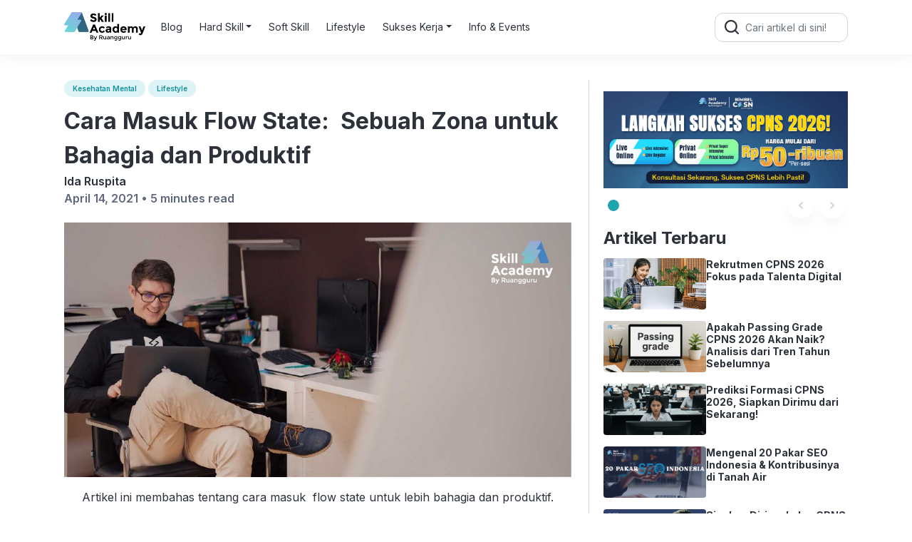

--- FILE ---
content_type: text/html; charset=UTF-8
request_url: https://blog.skillacademy.com/flow-state
body_size: 16304
content:
<!DOCTYPE html>
<html dir="ltr" lang="en-US" prefix="og: https://ogp.me/ns#">

<head>
  <meta charset="UTF-8">
  <meta name="viewport" content="width=device-width, initial-scale=1">
  
  <link rel="shortcut icon" href="https://skillacademy-demo.s3-ap-southeast-1.amazonaws.com/favicon.ico" />
  <!-- <link rel="profile" href="https://gmpg.org/xfn/11"> -->
  <link rel="pingback" href="https://blog.skillacademy.com/xmlrpc.php">
  <link rel="preconnect" href="https://fonts.googleapis.com">
  <link rel="preconnect" href="https://fonts.gstatic.com" crossorigin>
  <link href="https://fonts.googleapis.com/css2?family=Inter:wght@400;600;700&display=swap" rel="stylesheet">
  <link rel="stylesheet" href="https://blog.skillacademy.com/wp-content/themes/skillacademy/css/bootstrap.min.css">
  <link rel="stylesheet" href="https://blog.skillacademy.com/wp-content/themes/skillacademy/css/style.css">
  <script src="https://blog.skillacademy.com/wp-content/themes/skillacademy/js/jquery-3.6.3.min.js"></script>
  <script src="https://cdnjs.cloudflare.com/ajax/libs/popper.js/1.16.0/umd/popper.min.js"></script>
  <script src="https://blog.skillacademy.com/wp-content/themes/skillacademy/js/bootstrap.min.js"></script>
  <script src="https://blog.skillacademy.com/wp-content/themes/skillacademy/js/main.js"></script>
  <script src="https://blog.skillacademy.com/wp-content/themes/skillacademy/js/side-banner.js"></script>
  <meta name="author" content="Ruangguru Tech Team">

  <!-- Google Tag Manager -->
  <script>
    (function(w, d, s, l, i) {
      w[l] = w[l] || [];
      w[l].push({
        'gtm.start': new Date().getTime(),
        event: 'gtm.js'
      });
      var f = d.getElementsByTagName(s)[0],
        j = d.createElement(s),
        dl = l != 'dataLayer' ? '&l=' + l : '';
      j.async = true;
      j.src =
        'https://www.googletagmanager.com/gtm.js?id=' + i + dl;
      f.parentNode.insertBefore(j, f);
    })(window, document, 'script', 'dataLayer', 'GTM-T5SBK6R');
  </script>


  	<style>img:is([sizes="auto" i], [sizes^="auto," i]) { contain-intrinsic-size: 3000px 1500px }</style>
	
		<!-- All in One SEO Pro 4.8.0 - aioseo.com -->
		<title>Cara Masuk Flow State: Sebuah Zona untuk Bahagia dan Produktif - Blog Pengembangan Skill &amp; Potensi Diri untuk Masa Depan Karirmu</title>
	<meta name="description" content="Artikel ini membahas tentang cara masuk flow state untuk lebih bahagia dan produktif. -- Pernah gak sih kamu mengalami situasi ketika melakukan aktivitas misal baca buku, olahraga, main alat musik, bekerja, atau aktivitas lain yang kamu suka dan waktu terasa ngalir gitu aja, terasa ringan walau tantangan berat, terasa rileks tapi juga intens, dan ini" />
	<meta name="robots" content="max-image-preview:large" />
	<meta name="author" content="Ida Ruspita"/>
	<link rel="canonical" href="https://blog.skillacademy.com/flow-state" />
	<meta name="generator" content="All in One SEO Pro (AIOSEO) 4.8.0" />
		<meta property="og:locale" content="en_US" />
		<meta property="og:site_name" content="Blog Pengembangan Skill &amp; Potensi Diri untuk Masa Depan Karirmu -" />
		<meta property="og:type" content="article" />
		<meta property="og:title" content="Cara Masuk Flow State: Sebuah Zona untuk Bahagia dan Produktif - Blog Pengembangan Skill &amp; Potensi Diri untuk Masa Depan Karirmu" />
		<meta property="og:description" content="Artikel ini membahas tentang cara masuk flow state untuk lebih bahagia dan produktif. -- Pernah gak sih kamu mengalami situasi ketika melakukan aktivitas misal baca buku, olahraga, main alat musik, bekerja, atau aktivitas lain yang kamu suka dan waktu terasa ngalir gitu aja, terasa ringan walau tantangan berat, terasa rileks tapi juga intens, dan ini" />
		<meta property="og:url" content="https://blog.skillacademy.com/flow-state" />
		<meta property="article:published_time" content="2021-04-14T04:48:06+00:00" />
		<meta property="article:modified_time" content="2024-10-09T06:44:46+00:00" />
		<meta name="twitter:card" content="summary_large_image" />
		<meta name="twitter:title" content="Cara Masuk Flow State: Sebuah Zona untuk Bahagia dan Produktif - Blog Pengembangan Skill &amp; Potensi Diri untuk Masa Depan Karirmu" />
		<meta name="twitter:description" content="Artikel ini membahas tentang cara masuk flow state untuk lebih bahagia dan produktif. -- Pernah gak sih kamu mengalami situasi ketika melakukan aktivitas misal baca buku, olahraga, main alat musik, bekerja, atau aktivitas lain yang kamu suka dan waktu terasa ngalir gitu aja, terasa ringan walau tantangan berat, terasa rileks tapi juga intens, dan ini" />
		<script type="application/ld+json" class="aioseo-schema">
			{"@context":"https:\/\/schema.org","@graph":[{"@type":"BlogPosting","@id":"https:\/\/blog.skillacademy.com\/flow-state#blogposting","name":"Cara Masuk Flow State: Sebuah Zona untuk Bahagia dan Produktif - Blog Pengembangan Skill & Potensi Diri untuk Masa Depan Karirmu","headline":"Cara Masuk Flow State:\u00a0 Sebuah Zona untuk Bahagia dan Produktif","author":{"@id":"https:\/\/blog.skillacademy.com\/author\/ida-ruspita#author"},"publisher":{"@id":"https:\/\/blog.skillacademy.com\/#organization"},"image":{"@type":"ImageObject","url":"https:\/\/cdn-web.ruangguru.com\/landing-pages\/assets\/hs\/Flow%20State.jpg"},"datePublished":"2021-04-14T04:48:06+07:00","dateModified":"2024-10-09T13:44:46+07:00","inLanguage":"en-US","mainEntityOfPage":{"@id":"https:\/\/blog.skillacademy.com\/flow-state#webpage"},"isPartOf":{"@id":"https:\/\/blog.skillacademy.com\/flow-state#webpage"},"articleSection":"Lifestyle, Soft Skill, Kesehatan Mental, Lifestyle"},{"@type":"BreadcrumbList","@id":"https:\/\/blog.skillacademy.com\/flow-state#breadcrumblist","itemListElement":[{"@type":"ListItem","@id":"https:\/\/blog.skillacademy.com\/#listItem","position":1,"name":"Home"}]},{"@type":"Organization","@id":"https:\/\/blog.skillacademy.com\/#organization","name":"Blog Pengembangan Skill & Potensi Diri untuk Masa Depan Karirmu","url":"https:\/\/blog.skillacademy.com\/"},{"@type":"Person","@id":"https:\/\/blog.skillacademy.com\/author\/ida-ruspita#author","url":"https:\/\/blog.skillacademy.com\/author\/ida-ruspita","name":"Ida Ruspita"},{"@type":"WebPage","@id":"https:\/\/blog.skillacademy.com\/flow-state#webpage","url":"https:\/\/blog.skillacademy.com\/flow-state","name":"Cara Masuk Flow State: Sebuah Zona untuk Bahagia dan Produktif - Blog Pengembangan Skill & Potensi Diri untuk Masa Depan Karirmu","description":"Artikel ini membahas tentang cara masuk flow state untuk lebih bahagia dan produktif. -- Pernah gak sih kamu mengalami situasi ketika melakukan aktivitas misal baca buku, olahraga, main alat musik, bekerja, atau aktivitas lain yang kamu suka dan waktu terasa ngalir gitu aja, terasa ringan walau tantangan berat, terasa rileks tapi juga intens, dan ini","inLanguage":"en-US","isPartOf":{"@id":"https:\/\/blog.skillacademy.com\/#website"},"breadcrumb":{"@id":"https:\/\/blog.skillacademy.com\/flow-state#breadcrumblist"},"author":{"@id":"https:\/\/blog.skillacademy.com\/author\/ida-ruspita#author"},"creator":{"@id":"https:\/\/blog.skillacademy.com\/author\/ida-ruspita#author"},"image":{"@type":"ImageObject","url":"https:\/\/cdn-web.ruangguru.com\/landing-pages\/assets\/hs\/Flow%20State.jpg","@id":"https:\/\/blog.skillacademy.com\/flow-state\/#mainImage"},"primaryImageOfPage":{"@id":"https:\/\/blog.skillacademy.com\/flow-state#mainImage"},"datePublished":"2021-04-14T04:48:06+07:00","dateModified":"2024-10-09T13:44:46+07:00"},{"@type":"WebSite","@id":"https:\/\/blog.skillacademy.com\/#website","url":"https:\/\/blog.skillacademy.com\/","name":"Blog Pengembangan Skill & Potensi Diri untuk Masa Depan Karirmu","inLanguage":"en-US","publisher":{"@id":"https:\/\/blog.skillacademy.com\/#organization"}}]}
		</script>
		<!-- All in One SEO Pro -->


	<!-- This site is optimized with the Yoast SEO plugin v25.9 - https://yoast.com/wordpress/plugins/seo/ -->
	<link rel="canonical" href="https://blog.skillacademy.com/flow-state" />
	<meta property="og:locale" content="en_US" />
	<meta property="og:type" content="article" />
	<meta property="og:title" content="Cara Masuk Flow State:  Sebuah Zona untuk Bahagia dan Produktif - Blog Pengembangan Skill &amp; Potensi Diri untuk Masa Depan Karirmu" />
	<meta property="og:description" content="Artikel ini membahas tentang cara masuk  flow state untuk lebih bahagia dan produktif. &#8212; Pernah gak sih kamu mengalami situasi ketika melakukan aktivitas misal baca buku, olahraga, main alat musik, bekerja, atau aktivitas lain yang kamu suka dan waktu  terasa ngalir gitu aja, terasa ringan walau tantangan berat, terasa rileks tapi juga intens, dan ini [&hellip;]" />
	<meta property="og:url" content="https://blog.skillacademy.com/flow-state" />
	<meta property="og:site_name" content="Blog Pengembangan Skill &amp; Potensi Diri untuk Masa Depan Karirmu" />
	<meta property="article:published_time" content="2021-04-14T04:48:06+00:00" />
	<meta property="article:modified_time" content="2024-10-09T06:44:46+00:00" />
	<meta name="author" content="Ida Ruspita" />
	<meta name="twitter:card" content="summary_large_image" />
	<meta name="twitter:label1" content="Written by" />
	<meta name="twitter:data1" content="Ida Ruspita" />
	<meta name="twitter:label2" content="Est. reading time" />
	<meta name="twitter:data2" content="5 minutes" />
	<script type="application/ld+json" class="yoast-schema-graph">{"@context":"https://schema.org","@graph":[{"@type":"WebPage","@id":"https://blog.skillacademy.com/flow-state","url":"https://blog.skillacademy.com/flow-state","name":"Cara Masuk Flow State:  Sebuah Zona untuk Bahagia dan Produktif - Blog Pengembangan Skill &amp; Potensi Diri untuk Masa Depan Karirmu","isPartOf":{"@id":"https://blog.skillacademy.com/#website"},"primaryImageOfPage":{"@id":"https://blog.skillacademy.com/flow-state#primaryimage"},"image":{"@id":"https://blog.skillacademy.com/flow-state#primaryimage"},"thumbnailUrl":"https://cdn-web.ruangguru.com/landing-pages/assets/hs/Flow%20State.jpg","datePublished":"2021-04-14T04:48:06+00:00","dateModified":"2024-10-09T06:44:46+00:00","author":{"@id":"https://blog.skillacademy.com/#/schema/person/526cb1a385227b5924d9d283b5739e86"},"breadcrumb":{"@id":"https://blog.skillacademy.com/flow-state#breadcrumb"},"inLanguage":"en-US","potentialAction":[{"@type":"ReadAction","target":["https://blog.skillacademy.com/flow-state"]}]},{"@type":"ImageObject","inLanguage":"en-US","@id":"https://blog.skillacademy.com/flow-state#primaryimage","url":"https://cdn-web.ruangguru.com/landing-pages/assets/hs/Flow%20State.jpg","contentUrl":"https://cdn-web.ruangguru.com/landing-pages/assets/hs/Flow%20State.jpg"},{"@type":"BreadcrumbList","@id":"https://blog.skillacademy.com/flow-state#breadcrumb","itemListElement":[{"@type":"ListItem","position":1,"name":"Home","item":"https://blog.skillacademy.com/"},{"@type":"ListItem","position":2,"name":"Cara Masuk Flow State:  Sebuah Zona untuk Bahagia dan Produktif"}]},{"@type":"WebSite","@id":"https://blog.skillacademy.com/#website","url":"https://blog.skillacademy.com/","name":"Blog Pengembangan Skill &amp; Potensi Diri untuk Masa Depan Karirmu","description":"","potentialAction":[{"@type":"SearchAction","target":{"@type":"EntryPoint","urlTemplate":"https://blog.skillacademy.com/?s={search_term_string}"},"query-input":{"@type":"PropertyValueSpecification","valueRequired":true,"valueName":"search_term_string"}}],"inLanguage":"en-US"},{"@type":"Person","@id":"https://blog.skillacademy.com/#/schema/person/526cb1a385227b5924d9d283b5739e86","name":"Ida Ruspita","image":{"@type":"ImageObject","inLanguage":"en-US","@id":"https://blog.skillacademy.com/#/schema/person/image/","url":"https://secure.gravatar.com/avatar/?s=96&d=mm&r=g","contentUrl":"https://secure.gravatar.com/avatar/?s=96&d=mm&r=g","caption":"Ida Ruspita"},"url":"https://blog.skillacademy.com/author/ida-ruspita"}]}</script>
	<!-- / Yoast SEO plugin. -->


<link rel="alternate" type="application/rss+xml" title="Blog Pengembangan Skill &amp; Potensi Diri untuk Masa Depan Karirmu &raquo; Cara Masuk Flow State:  Sebuah Zona untuk Bahagia dan Produktif Comments Feed" href="https://blog.skillacademy.com/flow-state/feed" />
<script type="text/javascript">
/* <![CDATA[ */
window._wpemojiSettings = {"baseUrl":"https:\/\/s.w.org\/images\/core\/emoji\/15.1.0\/72x72\/","ext":".png","svgUrl":"https:\/\/s.w.org\/images\/core\/emoji\/15.1.0\/svg\/","svgExt":".svg","source":{"concatemoji":"https:\/\/blog.skillacademy.com\/wp-includes\/js\/wp-emoji-release.min.js?ver=6.8.1"}};
/*! This file is auto-generated */
!function(i,n){var o,s,e;function c(e){try{var t={supportTests:e,timestamp:(new Date).valueOf()};sessionStorage.setItem(o,JSON.stringify(t))}catch(e){}}function p(e,t,n){e.clearRect(0,0,e.canvas.width,e.canvas.height),e.fillText(t,0,0);var t=new Uint32Array(e.getImageData(0,0,e.canvas.width,e.canvas.height).data),r=(e.clearRect(0,0,e.canvas.width,e.canvas.height),e.fillText(n,0,0),new Uint32Array(e.getImageData(0,0,e.canvas.width,e.canvas.height).data));return t.every(function(e,t){return e===r[t]})}function u(e,t,n){switch(t){case"flag":return n(e,"\ud83c\udff3\ufe0f\u200d\u26a7\ufe0f","\ud83c\udff3\ufe0f\u200b\u26a7\ufe0f")?!1:!n(e,"\ud83c\uddfa\ud83c\uddf3","\ud83c\uddfa\u200b\ud83c\uddf3")&&!n(e,"\ud83c\udff4\udb40\udc67\udb40\udc62\udb40\udc65\udb40\udc6e\udb40\udc67\udb40\udc7f","\ud83c\udff4\u200b\udb40\udc67\u200b\udb40\udc62\u200b\udb40\udc65\u200b\udb40\udc6e\u200b\udb40\udc67\u200b\udb40\udc7f");case"emoji":return!n(e,"\ud83d\udc26\u200d\ud83d\udd25","\ud83d\udc26\u200b\ud83d\udd25")}return!1}function f(e,t,n){var r="undefined"!=typeof WorkerGlobalScope&&self instanceof WorkerGlobalScope?new OffscreenCanvas(300,150):i.createElement("canvas"),a=r.getContext("2d",{willReadFrequently:!0}),o=(a.textBaseline="top",a.font="600 32px Arial",{});return e.forEach(function(e){o[e]=t(a,e,n)}),o}function t(e){var t=i.createElement("script");t.src=e,t.defer=!0,i.head.appendChild(t)}"undefined"!=typeof Promise&&(o="wpEmojiSettingsSupports",s=["flag","emoji"],n.supports={everything:!0,everythingExceptFlag:!0},e=new Promise(function(e){i.addEventListener("DOMContentLoaded",e,{once:!0})}),new Promise(function(t){var n=function(){try{var e=JSON.parse(sessionStorage.getItem(o));if("object"==typeof e&&"number"==typeof e.timestamp&&(new Date).valueOf()<e.timestamp+604800&&"object"==typeof e.supportTests)return e.supportTests}catch(e){}return null}();if(!n){if("undefined"!=typeof Worker&&"undefined"!=typeof OffscreenCanvas&&"undefined"!=typeof URL&&URL.createObjectURL&&"undefined"!=typeof Blob)try{var e="postMessage("+f.toString()+"("+[JSON.stringify(s),u.toString(),p.toString()].join(",")+"));",r=new Blob([e],{type:"text/javascript"}),a=new Worker(URL.createObjectURL(r),{name:"wpTestEmojiSupports"});return void(a.onmessage=function(e){c(n=e.data),a.terminate(),t(n)})}catch(e){}c(n=f(s,u,p))}t(n)}).then(function(e){for(var t in e)n.supports[t]=e[t],n.supports.everything=n.supports.everything&&n.supports[t],"flag"!==t&&(n.supports.everythingExceptFlag=n.supports.everythingExceptFlag&&n.supports[t]);n.supports.everythingExceptFlag=n.supports.everythingExceptFlag&&!n.supports.flag,n.DOMReady=!1,n.readyCallback=function(){n.DOMReady=!0}}).then(function(){return e}).then(function(){var e;n.supports.everything||(n.readyCallback(),(e=n.source||{}).concatemoji?t(e.concatemoji):e.wpemoji&&e.twemoji&&(t(e.twemoji),t(e.wpemoji)))}))}((window,document),window._wpemojiSettings);
/* ]]> */
</script>
<style id='wp-emoji-styles-inline-css' type='text/css'>

	img.wp-smiley, img.emoji {
		display: inline !important;
		border: none !important;
		box-shadow: none !important;
		height: 1em !important;
		width: 1em !important;
		margin: 0 0.07em !important;
		vertical-align: -0.1em !important;
		background: none !important;
		padding: 0 !important;
	}
</style>
<link rel='stylesheet' id='wp-block-library-css' href='https://blog.skillacademy.com/wp-includes/css/dist/block-library/style.min.css?ver=6.8.1' type='text/css' media='all' />
<style id='classic-theme-styles-inline-css' type='text/css'>
/*! This file is auto-generated */
.wp-block-button__link{color:#fff;background-color:#32373c;border-radius:9999px;box-shadow:none;text-decoration:none;padding:calc(.667em + 2px) calc(1.333em + 2px);font-size:1.125em}.wp-block-file__button{background:#32373c;color:#fff;text-decoration:none}
</style>
<style id='global-styles-inline-css' type='text/css'>
:root{--wp--preset--aspect-ratio--square: 1;--wp--preset--aspect-ratio--4-3: 4/3;--wp--preset--aspect-ratio--3-4: 3/4;--wp--preset--aspect-ratio--3-2: 3/2;--wp--preset--aspect-ratio--2-3: 2/3;--wp--preset--aspect-ratio--16-9: 16/9;--wp--preset--aspect-ratio--9-16: 9/16;--wp--preset--color--black: #000000;--wp--preset--color--cyan-bluish-gray: #abb8c3;--wp--preset--color--white: #ffffff;--wp--preset--color--pale-pink: #f78da7;--wp--preset--color--vivid-red: #cf2e2e;--wp--preset--color--luminous-vivid-orange: #ff6900;--wp--preset--color--luminous-vivid-amber: #fcb900;--wp--preset--color--light-green-cyan: #7bdcb5;--wp--preset--color--vivid-green-cyan: #00d084;--wp--preset--color--pale-cyan-blue: #8ed1fc;--wp--preset--color--vivid-cyan-blue: #0693e3;--wp--preset--color--vivid-purple: #9b51e0;--wp--preset--gradient--vivid-cyan-blue-to-vivid-purple: linear-gradient(135deg,rgba(6,147,227,1) 0%,rgb(155,81,224) 100%);--wp--preset--gradient--light-green-cyan-to-vivid-green-cyan: linear-gradient(135deg,rgb(122,220,180) 0%,rgb(0,208,130) 100%);--wp--preset--gradient--luminous-vivid-amber-to-luminous-vivid-orange: linear-gradient(135deg,rgba(252,185,0,1) 0%,rgba(255,105,0,1) 100%);--wp--preset--gradient--luminous-vivid-orange-to-vivid-red: linear-gradient(135deg,rgba(255,105,0,1) 0%,rgb(207,46,46) 100%);--wp--preset--gradient--very-light-gray-to-cyan-bluish-gray: linear-gradient(135deg,rgb(238,238,238) 0%,rgb(169,184,195) 100%);--wp--preset--gradient--cool-to-warm-spectrum: linear-gradient(135deg,rgb(74,234,220) 0%,rgb(151,120,209) 20%,rgb(207,42,186) 40%,rgb(238,44,130) 60%,rgb(251,105,98) 80%,rgb(254,248,76) 100%);--wp--preset--gradient--blush-light-purple: linear-gradient(135deg,rgb(255,206,236) 0%,rgb(152,150,240) 100%);--wp--preset--gradient--blush-bordeaux: linear-gradient(135deg,rgb(254,205,165) 0%,rgb(254,45,45) 50%,rgb(107,0,62) 100%);--wp--preset--gradient--luminous-dusk: linear-gradient(135deg,rgb(255,203,112) 0%,rgb(199,81,192) 50%,rgb(65,88,208) 100%);--wp--preset--gradient--pale-ocean: linear-gradient(135deg,rgb(255,245,203) 0%,rgb(182,227,212) 50%,rgb(51,167,181) 100%);--wp--preset--gradient--electric-grass: linear-gradient(135deg,rgb(202,248,128) 0%,rgb(113,206,126) 100%);--wp--preset--gradient--midnight: linear-gradient(135deg,rgb(2,3,129) 0%,rgb(40,116,252) 100%);--wp--preset--font-size--small: 13px;--wp--preset--font-size--medium: 20px;--wp--preset--font-size--large: 36px;--wp--preset--font-size--x-large: 42px;--wp--preset--spacing--20: 0.44rem;--wp--preset--spacing--30: 0.67rem;--wp--preset--spacing--40: 1rem;--wp--preset--spacing--50: 1.5rem;--wp--preset--spacing--60: 2.25rem;--wp--preset--spacing--70: 3.38rem;--wp--preset--spacing--80: 5.06rem;--wp--preset--shadow--natural: 6px 6px 9px rgba(0, 0, 0, 0.2);--wp--preset--shadow--deep: 12px 12px 50px rgba(0, 0, 0, 0.4);--wp--preset--shadow--sharp: 6px 6px 0px rgba(0, 0, 0, 0.2);--wp--preset--shadow--outlined: 6px 6px 0px -3px rgba(255, 255, 255, 1), 6px 6px rgba(0, 0, 0, 1);--wp--preset--shadow--crisp: 6px 6px 0px rgba(0, 0, 0, 1);}:where(.is-layout-flex){gap: 0.5em;}:where(.is-layout-grid){gap: 0.5em;}body .is-layout-flex{display: flex;}.is-layout-flex{flex-wrap: wrap;align-items: center;}.is-layout-flex > :is(*, div){margin: 0;}body .is-layout-grid{display: grid;}.is-layout-grid > :is(*, div){margin: 0;}:where(.wp-block-columns.is-layout-flex){gap: 2em;}:where(.wp-block-columns.is-layout-grid){gap: 2em;}:where(.wp-block-post-template.is-layout-flex){gap: 1.25em;}:where(.wp-block-post-template.is-layout-grid){gap: 1.25em;}.has-black-color{color: var(--wp--preset--color--black) !important;}.has-cyan-bluish-gray-color{color: var(--wp--preset--color--cyan-bluish-gray) !important;}.has-white-color{color: var(--wp--preset--color--white) !important;}.has-pale-pink-color{color: var(--wp--preset--color--pale-pink) !important;}.has-vivid-red-color{color: var(--wp--preset--color--vivid-red) !important;}.has-luminous-vivid-orange-color{color: var(--wp--preset--color--luminous-vivid-orange) !important;}.has-luminous-vivid-amber-color{color: var(--wp--preset--color--luminous-vivid-amber) !important;}.has-light-green-cyan-color{color: var(--wp--preset--color--light-green-cyan) !important;}.has-vivid-green-cyan-color{color: var(--wp--preset--color--vivid-green-cyan) !important;}.has-pale-cyan-blue-color{color: var(--wp--preset--color--pale-cyan-blue) !important;}.has-vivid-cyan-blue-color{color: var(--wp--preset--color--vivid-cyan-blue) !important;}.has-vivid-purple-color{color: var(--wp--preset--color--vivid-purple) !important;}.has-black-background-color{background-color: var(--wp--preset--color--black) !important;}.has-cyan-bluish-gray-background-color{background-color: var(--wp--preset--color--cyan-bluish-gray) !important;}.has-white-background-color{background-color: var(--wp--preset--color--white) !important;}.has-pale-pink-background-color{background-color: var(--wp--preset--color--pale-pink) !important;}.has-vivid-red-background-color{background-color: var(--wp--preset--color--vivid-red) !important;}.has-luminous-vivid-orange-background-color{background-color: var(--wp--preset--color--luminous-vivid-orange) !important;}.has-luminous-vivid-amber-background-color{background-color: var(--wp--preset--color--luminous-vivid-amber) !important;}.has-light-green-cyan-background-color{background-color: var(--wp--preset--color--light-green-cyan) !important;}.has-vivid-green-cyan-background-color{background-color: var(--wp--preset--color--vivid-green-cyan) !important;}.has-pale-cyan-blue-background-color{background-color: var(--wp--preset--color--pale-cyan-blue) !important;}.has-vivid-cyan-blue-background-color{background-color: var(--wp--preset--color--vivid-cyan-blue) !important;}.has-vivid-purple-background-color{background-color: var(--wp--preset--color--vivid-purple) !important;}.has-black-border-color{border-color: var(--wp--preset--color--black) !important;}.has-cyan-bluish-gray-border-color{border-color: var(--wp--preset--color--cyan-bluish-gray) !important;}.has-white-border-color{border-color: var(--wp--preset--color--white) !important;}.has-pale-pink-border-color{border-color: var(--wp--preset--color--pale-pink) !important;}.has-vivid-red-border-color{border-color: var(--wp--preset--color--vivid-red) !important;}.has-luminous-vivid-orange-border-color{border-color: var(--wp--preset--color--luminous-vivid-orange) !important;}.has-luminous-vivid-amber-border-color{border-color: var(--wp--preset--color--luminous-vivid-amber) !important;}.has-light-green-cyan-border-color{border-color: var(--wp--preset--color--light-green-cyan) !important;}.has-vivid-green-cyan-border-color{border-color: var(--wp--preset--color--vivid-green-cyan) !important;}.has-pale-cyan-blue-border-color{border-color: var(--wp--preset--color--pale-cyan-blue) !important;}.has-vivid-cyan-blue-border-color{border-color: var(--wp--preset--color--vivid-cyan-blue) !important;}.has-vivid-purple-border-color{border-color: var(--wp--preset--color--vivid-purple) !important;}.has-vivid-cyan-blue-to-vivid-purple-gradient-background{background: var(--wp--preset--gradient--vivid-cyan-blue-to-vivid-purple) !important;}.has-light-green-cyan-to-vivid-green-cyan-gradient-background{background: var(--wp--preset--gradient--light-green-cyan-to-vivid-green-cyan) !important;}.has-luminous-vivid-amber-to-luminous-vivid-orange-gradient-background{background: var(--wp--preset--gradient--luminous-vivid-amber-to-luminous-vivid-orange) !important;}.has-luminous-vivid-orange-to-vivid-red-gradient-background{background: var(--wp--preset--gradient--luminous-vivid-orange-to-vivid-red) !important;}.has-very-light-gray-to-cyan-bluish-gray-gradient-background{background: var(--wp--preset--gradient--very-light-gray-to-cyan-bluish-gray) !important;}.has-cool-to-warm-spectrum-gradient-background{background: var(--wp--preset--gradient--cool-to-warm-spectrum) !important;}.has-blush-light-purple-gradient-background{background: var(--wp--preset--gradient--blush-light-purple) !important;}.has-blush-bordeaux-gradient-background{background: var(--wp--preset--gradient--blush-bordeaux) !important;}.has-luminous-dusk-gradient-background{background: var(--wp--preset--gradient--luminous-dusk) !important;}.has-pale-ocean-gradient-background{background: var(--wp--preset--gradient--pale-ocean) !important;}.has-electric-grass-gradient-background{background: var(--wp--preset--gradient--electric-grass) !important;}.has-midnight-gradient-background{background: var(--wp--preset--gradient--midnight) !important;}.has-small-font-size{font-size: var(--wp--preset--font-size--small) !important;}.has-medium-font-size{font-size: var(--wp--preset--font-size--medium) !important;}.has-large-font-size{font-size: var(--wp--preset--font-size--large) !important;}.has-x-large-font-size{font-size: var(--wp--preset--font-size--x-large) !important;}
:where(.wp-block-post-template.is-layout-flex){gap: 1.25em;}:where(.wp-block-post-template.is-layout-grid){gap: 1.25em;}
:where(.wp-block-columns.is-layout-flex){gap: 2em;}:where(.wp-block-columns.is-layout-grid){gap: 2em;}
:root :where(.wp-block-pullquote){font-size: 1.5em;line-height: 1.6;}
</style>
<link rel="https://api.w.org/" href="https://blog.skillacademy.com/wp-json/" /><link rel="alternate" title="JSON" type="application/json" href="https://blog.skillacademy.com/wp-json/wp/v2/posts/1213" /><link rel="EditURI" type="application/rsd+xml" title="RSD" href="https://blog.skillacademy.com/xmlrpc.php?rsd" />
<meta name="generator" content="WordPress 6.8.1" />
<link rel='shortlink' href='https://blog.skillacademy.com/?p=1213' />
<link rel="alternate" title="oEmbed (JSON)" type="application/json+oembed" href="https://blog.skillacademy.com/wp-json/oembed/1.0/embed?url=https%3A%2F%2Fblog.skillacademy.com%2Fflow-state" />
<link rel="alternate" title="oEmbed (XML)" type="text/xml+oembed" href="https://blog.skillacademy.com/wp-json/oembed/1.0/embed?url=https%3A%2F%2Fblog.skillacademy.com%2Fflow-state&#038;format=xml" />
</head>

<body class="wp-singular post-template-default single single-post postid-1213 single-format-standard wp-theme-skillacademy">
  <!-- Google Tag Manager (noscript) -->
  <noscript><iframe src="https://www.googletagmanager.com/ns.html?id=GTM-T5SBK6R" height="0" width="0" style="display:none;visibility:hidden"></iframe></noscript>
  <!-- End Google Tag Manager (noscript) -->
  <header class="header">
    <div class="container">
      <nav class="navbar navbar-expand-lg header-inner">
    <div style="display:flex; gap:12px;">
        <button class="navbar-toggler" type="button" data-bs-toggle="collapse" data-bs-target="#navbarSupportedContent" aria-controls="navbarSupportedContent" aria-expanded="false" aria-label="Toggle navigation">
            <img alt="menu" src="https://cdn-web-2.ruangguru.com/file-uploader/lp/beba4a70-3971-41be-9364-f9ee6857b192.svg" loading="lazy" width="30px" height="32px" />
        </button>
        <a href="https://skillacademy.com" class="header-logo">
            <picture>
                <source srcset="https://cdn-web-2.ruangguru.com/static/skillacademy.png?height=80&convert=webp" type="image/webp">
                <source srcset="https://cdn-web-2.ruangguru.com/static/skillacademy.png?height=80" type="image/png">
                <img loading="lazy" src="https://cdn-web-2.ruangguru.com/static/skillacademy.png" height="40px" width="auto" alt="Logo">
            </picture>
        </a>
    </div>
    <form class="form-inline my-2 my-lg-0" role="search" method="get" id="searchformmobile" class="searchform" action="https://blog.skillacademy.com/">
        <div>
            <label class="screen-reader-text" for="s">Search for:</label>
            <div class="input-group input-group-sm">
                <span class="input-group-text" id="search-2"><img width="20px" height="20px" loading="lazy" src="https://cdn-web-2.ruangguru.com/file-uploader/lp/baf38d7b-226b-4374-8b2b-e49766395871.png" alt="" /></span>
                <input type="text" value="" name="s" class="form-control" placeholder="Cari artikel di sini!" aria-label="Cari artikel di sini!" aria-describedby="Cari artikel di sini!">

            </div>
        </div>
    </form>

    <div class="collapse navbar-collapse dropdown-hover-all" id="navbarSupportedContent">
        <div class="d-lg-none navbar-head-collapse">
            <a href="https://skillacademy.com" class="header-logo">
                <picture>
                    <source srcset="https://cdn-web-2.ruangguru.com/static/skillacademy.png?height=80&convert=webp" type="image/webp">
                    <source srcset="https://cdn-web-2.ruangguru.com/static/skillacademy.png?height=80" type="image/png">
                    <img loading="lazy" src="https://cdn-web-2.ruangguru.com/static/skillacademy.png" height="40px" width="auto" alt="Logo">
                </picture>
            </a>
            <button class="navbar-toggler" type="button" data-bs-toggle="collapse" data-bs-target="#navbarSupportedContent" aria-controls="navbarSupportedContent" aria-expanded="false" aria-label="Toggle navigation">
                X
            </button>
        </div>
        <ul class="navbar-nav me-auto mb-2 mb-lg-0">
            <li class="nav-item">
                <a class="nav-link" href="https://blog.skillacademy.com/">Blog</a>
            </li>

                            <li class="nav-item dropdown dropdown-hover">
                    <a class="nav-link dropdown-toggle" href="https://blog.skillacademy.com/tag/hard-skill" id="nav1" data-bs-toggle="dropdown" aria-haspopup="true" aria-expanded="false">Hard Skill</a>
                                            <div class="dropdown-menu" aria-labelledby="nav1">
                            
                                        <a class="dropdown-item" id="nav1-menu0" href="https://blog.skillacademy.com/tag/bisnis-dan-keuangan">Bisnis dan Keuangan</a>
                            
                                        <a class="dropdown-item" id="nav1-menu1" href="https://blog.skillacademy.com/tag/pemasaran">Pemasaran</a>
                            
                                        <a class="dropdown-item" id="nav1-menu2" href="https://blog.skillacademy.com/tag/teknologi">Teknologi</a>
                            
                        </div>
                                    </li>

                            <li class="nav-item">
                    <a class="nav-link " href="https://blog.skillacademy.com/tag/soft-skill" id="nav2" >Soft Skill</a>
                                    </li>

                            <li class="nav-item">
                    <a class="nav-link " href="https://blog.skillacademy.com/tag/lifestyle" id="nav3" >Lifestyle</a>
                                    </li>

                            <li class="nav-item dropdown dropdown-hover">
                    <a class="nav-link dropdown-toggle" href="https://blog.skillacademy.com/tag/sukses-kerja" id="nav4" data-bs-toggle="dropdown" aria-haspopup="true" aria-expanded="false">Sukses Kerja</a>
                                            <div class="dropdown-menu" aria-labelledby="nav4">
                            
                                        <a class="dropdown-item" id="nav4-menu0" href="https://blog.skillacademy.com/tag/dunia-kerja">Dunia Kerja</a>
                            
                        </div>
                                    </li>

                            <li class="nav-item">
                    <a class="nav-link " href="https://blog.skillacademy.com/tag/info-events" id="nav5" >Info & Events</a>
                                    </li>

            

        </ul>

        <form class="form-inline my-2 my-lg-0" role="search" method="get" id="searchform" class="searchform" action="https://blog.skillacademy.com/">
            <div>
                <label class="screen-reader-text" for="s">Search for:</label>
                <div class="input-group input-group-sm">
                    <span class="input-group-text" id="search-2"><img width="20px" height="20px" loading="lazy" src="https://cdn-web-2.ruangguru.com/file-uploader/lp/baf38d7b-226b-4374-8b2b-e49766395871.png" alt="" /></span>
                    <input type="text" value="" name="s" class="form-control" placeholder="Cari artikel di sini!" aria-label="Cari artikel di sini!" aria-describedby="Cari artikel di sini!">

                </div>
            </div>
        </form>
    </div>

</nav>

<script>
    (function($bs) {
        const CLASS_NAME = 'has-child-dropdown-show';
        $bs.Dropdown.prototype.toggle = function(_orginal) {
            return function() {
                document.querySelectorAll('.' + CLASS_NAME).forEach(function(e) {
                    e.classList.remove(CLASS_NAME);
                });
                let dd = this._element.closest('.dropdown').parentNode.closest('.dropdown');
                for (; dd && dd !== document; dd = dd.parentNode.closest('.dropdown')) {
                    dd.classList.add(CLASS_NAME);
                }
                return _orginal.call(this);
            }
        }($bs.Dropdown.prototype.toggle);

        document.querySelectorAll('.dropdown').forEach(function(dd) {
            dd.addEventListener('hide.bs.dropdown', function(e) {
                if (this.classList.contains(CLASS_NAME)) {
                    this.classList.remove(CLASS_NAME);
                    e.preventDefault();
                }
                e.stopPropagation(); // do not need pop in multi level mode
            });
        });

        // for hover
        document.querySelectorAll('.dropdown-hover, .dropdown-hover-all .dropdown').forEach(function(dd) {
            dd.addEventListener('mouseenter', function(e) {
                let toggle = e.target.querySelector(':scope>[data-bs-toggle="dropdown"]');
                if (!toggle.classList.contains('show')) {
                    $bs.Dropdown.getOrCreateInstance(toggle).toggle();
                    dd.classList.add(CLASS_NAME);
                    $bs.Dropdown.clearMenus(e);
                }
            });
            dd.addEventListener('mouseleave', function(e) {
                let toggle = e.target.querySelector(':scope>[data-bs-toggle="dropdown"]');
                if (toggle.classList.contains('show')) {
                    $bs.Dropdown.getOrCreateInstance(toggle).toggle();
                }
            });
        });
    })(bootstrap);

    $(document).ready(() => {
        if ($(window).width() > 991) {
            $("a[data-bs-toggle='dropdown']").click(function() {
                window.location = $(this).attr('href');
            });
        }
    })
</script>
    </div>
  </header>

<div class="main-content">
<div class="side-banner-mobile">
  </div>
  <div class="glider-navigation mobile">
      <div role="tablist" class="dots" id="side-banner-mobile-dots"></div>
      <div class="glider-button-navigation">
          <button aria-label="Previous" class="glider-prev" id="side-banner-mobile-prev"><img src="https://cdn-web-2.ruangguru.com/landing-pages/assets/412de767-9fab-4a4e-9a21-09b7ac9c5f96.png"></button>
          <button aria-label="Next" class="glider-next" id="side-banner-mobile-next">
              <img src="https://cdn-web-2.ruangguru.com/landing-pages/assets/754b0134-4f20-4cdd-af8c-d5918044d734.png">
          </button>
      </div>
  </div>
  <div class="container">
    <div class="row">
      <div class="col-md-8 post">
                    <div class="content">
              <div class="content-meta-tags">
                <a href="https://blog.skillacademy.com/tag/kesehatan-mental" rel="tag">Kesehatan Mental</a>&nbsp;<a href="https://blog.skillacademy.com/tag/lifestyle" rel="tag">Lifestyle</a>              </div>
              <h1 class="content-title">
                Cara Masuk Flow State:  Sebuah Zona untuk Bahagia dan Produktif              </h1>
              <div class="content-meta">
                <p class="content-author"><a href="https://blog.skillacademy.com/author/ida-ruspita" class="">Ida Ruspita</a> </p>
                <p class="content-info"><span>April 14, 2021 • </span> <span>5 minutes read</span></p>
                <br />
              </div>
              <div class="content-body">
                <p><img decoding="async" style="width: 820px; margin-left: auto; margin-right: auto; display: block;" src="https://cdn-web.ruangguru.com/landing-pages/assets/hs/Flow%20State.jpg" alt="Flow State" width="820" /></p>
<blockquote>
<p style="text-align: center; font-size: 16px;">Artikel ini membahas tentang cara masuk  flow state untuk lebih bahagia dan produktif.</p>
<p style="text-align: center; font-size: 16px;"><span style="background-color: transparent;">&#8212;</span></p>
<p style="text-align: center; font-size: 16px;"><span id="more-1213"></span></p>
</blockquote>
<p style="text-align: justify;">Pernah gak sih kamu mengalami situasi ketika melakukan aktivitas misal baca buku, olahraga, main alat musik, bekerja, atau aktivitas lain yang kamu suka dan waktu  terasa ngalir gitu aja, terasa ringan walau tantangan berat, terasa rileks tapi juga intens, dan ini yang membuat kita maju. Kamu fokus banget sampai ngerasa di dunia ini cuma ada kamu dan aktivitas yang dilakukan. Nah, situasi itu disebut<em> in the zone</em>. Tanpa terdistraksi, tanpa merasa ada beban, bahagia, dan bahkan sampai gak terasa lelah sama sekali.</p>
<p style="text-align: justify;">Psikolog Positif Mihaly Csikszentmihalyi membahas situasi <em>in the zone</em> ini dengan mempopulerkan istilah ‘Flow State’, di mana terdapat grafik tantangan dan keterampilan. Ketika keterampilan tidak bisa mengikuti tantangan yang semakin berat, maka kamu akan merasa gelisah. Dan ketika tugas kamu tidak bisa mengikuti keterampilan yang semakin tajam, maka kamu akan merasa bosan.</p>
<p style="text-align: justify;">Jadi, flow state itu apa sih? <strong>Flow State adalah kemampuan seseorang untuk melaksanakan suatu tugas menyeimbangkan kesulitan tugas yang harus mereka lakukan. </strong></p>
<p style="text-align: justify;"><strong><img decoding="async" style="width: 600px; margin-left: auto; margin-right: auto; display: block;" src="https://cdn-web.ruangguru.com/landing-pages/assets/hs/Grafik%20Flow%20State.jpg" alt="Grafik Flow State" width="600" /></strong></p>
<p style="text-align: justify;">
<p style="text-align: justify;">Kita sering banget nih menganggap kalau santai bisa membuat kita bahagia. Ingin sedikit kerjanya dan lebih banyak rebahan. Tapi, Mihaly menganggap kalau santai membuat kita bahagia itu salah <em>loh.</em></p>
<p style="text-align: justify;"><img decoding="async" style="width: 600px; margin-left: auto; margin-right: auto; display: block;" src="https://cdn-web.ruangguru.com/landing-pages/assets/hs/Kutipan%20Mihaly.jpg" alt="Kutipan Mihaly" width="600" /></p>
<p style="text-align: justify;">
<p style="text-align: justify;">Wah, pantas aja ya ketika sudah menghabiskan terlalu banyak waktu untuk bersantai, setelahnya kita malah merasa resah apalagi saat ada tugas <em>deadline </em>yang belum terselesaikan.</p>
<p style="text-align: justify;">Keadaan di mana kita ingin melakukan aktivitas sampai waktu terasa ngalir gitu aja, terasa ringan walau tantangan berat, terasa rileks tapi juga intens, itu gak akan setiap waktu bisa kita rasakan. Maka dari itu, Mihaly menjabarkan grafik tantangan dan keterampilan dalam flow state secara lebih dalam, melalui 8 kuadran yang disebut Model Fluktuasi Pengalaman.</p>
<p style="text-align: justify;"><img decoding="async" style="width: 600px; margin-left: auto; margin-right: auto; display: block;" src="https://cdn-web.ruangguru.com/landing-pages/assets/hs/Grafik%20Model%20Fluktuasi%20Pengalaman.jpg" alt="Grafik Model Fluktuasi Pengalaman" width="600" /></p>
<p style="text-align: justify;">
<p style="text-align: justify;"><strong>Model Fluktuasi ini menggambarkan saluran pengalaman yang dihasilkan dari tingkat tantangan dan keterampilan yang dirasakan.</strong> Untuk mencapai kondisi flow state, tidak apa-apa untuk kita memiliki sikap gairah, kontrol, relaksasi bahkan kecemasan dan kebosanan supaya bisa berjuang maksimal untuk apa yang kita inginkan. Tapi, yang perlu kita takutkan yaitu sikap khawatir dan apatis. Biasanya orang dengan sikap ini gampang membuang waktu untuk hal yang tidak memberikan keuntungan, misalnya <em>scroll</em> instagram, nonton TV, dan lain-lain. Hal itu perlu kita hindari, agar kita bisa lebih bahagia dan produktif. Adapun manfaat  dari flow state, di antaranya:</p>
<p style="text-align: justify;"><img decoding="async" style="width: 600px; margin-left: auto; margin-right: auto; display: block;" src="https://cdn-web.ruangguru.com/landing-pages/assets/hs/Manfaat%20Flow%20State.jpg" alt="Manfaat Flow State" width="600" /></p>
<p style="text-align: justify;">
<p style="text-align: justify;">Wah banyak banget ya manfaatnya, terutama untuk kita yang ingin lebih bahagia dan produktif. <em>Fyi,</em> Kondisi flow state ini gak kebetulan muncul saat kita benar-benar fokus dan suka sama aktivitas yang kita lakukan aja ya, kita juga bisa menempatkan diri dalam kondisi flow state dengan cara:</p>
<p style="text-align: justify;">
<h2 style="text-align: justify; font-size: 20px; font-weight: bold;"><span style="color: #2cb3ac;">Hilangkan Semua Gangguan Eksternal dan Internal</span></h2>
<p style="text-align: justify;">Kita pasti sering banget <em>nih</em> ketika melakukan aktivitas, beberapa menit kemudian kita malah memikirkan hal lain atau pindah ke aktivitas yang lain. Misalnya kamu sedang membaca, tiba-tiba notifikasi hp kamu berbunyi dan akhirnya kamu <em>scroll</em> media sosial dan melupakan membaca. Setiap kali kita keluar dari fokus, semakin sulit juga untuk kita masuk ke dalam kondisi flow state.</p>
<p style="text-align: justify;">Selain gangguan eksternal, kita juga gak boleh mengabaikan gangguan yang datangnya dari diri kita sendiri atau internal. Kalau diri sendiri merasa stres atau banyak pikiran, justru akan membuat kita sulit menjaga pikiran tetap fokus untuk mencapai flow state.  Kalau kamu sering mengalami stres, coba deh untuk buat<a href="https://www.ruangguru.com/blog/manfaat-journaling"> jurnal harian</a> setiap pagi dan sore, <a href="https://www.ruangguru.com/blog/konsep-hidup-mindfulness">meditasi harian</a> minimal 10 menit, atau melakukan aktivitas yang sekiranya akan membuat pikiran kamu lebih jernih sehingga mudah mengendalikan pikiran.</p>
<p style="text-align: justify;">
<h2 style="text-align: justify; font-size: 20px; font-weight: bold;"><span style="color: #2cb3ac;">Bekerja di Waktu yang Tepat</span></h2>
<p style="text-align: justify;">Ketika kamu ingin mencapai kondisi flow state, usahakan waktu yang kamu punya benar-benar waktu terbaik untuk kamu fokus ya. Misalnya, ketika kamu lelah, lebih baik istirahat sebentar dan jangan memaksakan diri. Karena jika dipaksakan, hasil yang didapat kemungkinan besar gak akan maksimal. Kamu juga perlu nih untuk mengidentifikasi waktu terbaik yang bisa membuat kamu lebih produktif, misalnya setelah bangun di pagi hari atau malam sebelum tidur.</p>
<p style="text-align: justify;">
<h2 style="text-align: justify; font-size: 20px; font-weight: bold;"><span style="color: #2cb3ac;">Pilih Sesuatu yang Kamu Suka</span></h2>
<p style="text-align: justify;">Dengan melakukan apa yang kita suka, akan lebih mudah untuk masuk ke dalam kondisi flow state. Sebaliknya, jika kita tidak menyukai aktivitas tersebut, akan membuat kita merasa tertekan dan gagal fokus. Jadi, cobalah untuk melakukan aktivitas yang kamu suka dulu ya.</p>
<p style="text-align: justify;"><span style="font-weight: bold;">Baca juga:</span> <strong style="background-color: transparent;"><a href="/tips-agar-kelas-online-menjadi-lebih-menyenangkan-dan-efektif" target="_blank" rel="noopener">4 Tips Agar Kelas Online Kamu Menjadi Lebih Menyenangkan dan Efektif</a></strong></p>
<p style="text-align: justify;">
<h2 style="text-align: justify; font-size: 20px; font-weight: bold;"><span style="color: #2cb3ac;">Ciptakan Ritual Rutin</span></h2>
<p style="text-align: justify;">Siapa nih yang sering malas untuk memulai sesuatu? Nah jika kamu salah satu orangnya, coba deh untuk ciptakan ritual rutin yang akan membuat kamu termotivasi dan semangat dalam melakukan aktivitas tersebut. Misalnya dimulai dengan meditasi, jalan-jalan singkat, secangkir kopi atau teh, dan hal-hal lainnya yang membuat kamu merasa terdorong melakukan aktivitas tersebut.</p>
<p style="text-align: justify;">
<h2 style="text-align: justify; font-size: 20px; font-weight: bold;"><span style="color: #2cb3ac;">Pilih Tugas yang Paling Penting</span></h2>
<p style="text-align: justify;">Untuk mencapai kondisi flow state, akan membutuhkan fokus dan sebagian besar kekuatan otak. Jadi, kita perlu nih untuk memilih satu tugas yang paling penting atau mendesak lalu mengerjakannya. Usahakan menjauhi <em>multitasking</em> ya, karena ketika kita melakukan dua atau tiga aktivitas dalam satu waktu, akan sulit untuk kita masuk dalam kondisi flow state.</p>
<p style="text-align: justify;">Wah menarik ya bahasan tentang flow state, manfaat, dan  cara kita mencapainya. Semoga dengan membaca artikel ini kita bisa lebih fokus dan mengefektifkan waktu untuk hidup yang kita jalani lebih berharga. Untuk kamu yang tertarik dengan materi terkait pengembangan diri,  langsung saja menuju ke <a style="font-weight: bold;" href="https://skillacademy.com" rel="noopener">Skill Academy</a>. Yuk, tetap selalu bahagia dan produktif dengan flow state.</p>
<p style="text-align: justify;"><a class="rg-cta" style="text-align: center;" href="https://skillacademy.com/" target="_blank" rel="noopener"><img fetchpriority="high" decoding="async" src="https://cdn-web.ruangguru.com/landing-pages/assets/cta/a244725a-7a30-4905-949b-3b86bd687fe1.jpeg" alt="SKill Academy - CTA" width="647" height="227" /></a></p>
<p>&nbsp;</p>
<p>&nbsp;</p>
<p><strong>Referensi:</strong></p>
<p style="font-weight: normal;">Cherry, Kendra. <em>The Psychology of Flow: Benefits, Characteristics, and Tips</em>. [Daring]. Tautan: https://www.verywellmind.com/what-is-flow-2794768 (Diakses: 4 April 2021)</p>
<p>Headspace. <em>What is A Flow State and What Are Its Benefits?. </em>[Daring]. Tautan: https://www.headspace.com/articles/flow-state (Diakses: 4 April 2021)</p>
<p>Houston, Elane.<em> 11 Activities and Exercises to Induce a Flow State</em>. [Daring]. Tautan: https://positivepsychology.com/flow-activities/ (Diakses: 4 April 2021)</p>
<p>Kennedy, Alayna.<em> Flow State: What It Is and How to Achieve It? </em> [Daring]. Tautan: https://www.huffpost.com/entry/flow-state-what-it-is-and_b_9607084 (Diakses: 4 April 2021)</p>
              </div>
            </div>
          
          <div class="author-post">
            <img loading="lazy" class="author-avatar" width="64px" height="64px" src="https://cdn-web-2.ruangguru.com/file-uploader/lp/5196bc4b-168b-4b6f-8c46-cb076ca8b451.png">
        <div>
        <h5 class="author-title">Ida Ruspita</h5>
        <p class="author-description"></p>
    </div>

</div>          <div class="share-post">
    <p>Bagikan artikel ini:</p>
    <ul class="socmed">
        <li>
            <a id="whatsapp_url" target="_blank"><img src="https://cdn-web-2.ruangguru.com/static/whatsapp.png" loading="lazy" alt="Logo Whatsapp " /></a>
        </li>
        <li>
            <a target="_blank" href="https://www.facebook.com/share.php?u=https://blog.skillacademy.com/flow-state&amp;quote=Cara Masuk Flow State:  Sebuah Zona untuk Bahagia dan Produktif"> <img src="https://cdn-web-2.ruangguru.com/static/facebook.png" loading="lazy" alt="Logo Facebook " /> </a>
        </li>
        <li>
            <a target="_blank" href="https://twitter.com/intent/tweet?text=Cara Masuk Flow State:  Sebuah Zona untuk Bahagia dan Produktif&amp;url=https://blog.skillacademy.com/flow-state"> <img src="https://cdn-web-2.ruangguru.com/static/twitter.png" loading="lazy" alt="Logo Twitter " /> </a>
        </li>
        <li>
            <a target="_blank" href="https://www.linkedin.com/shareArticle?mini=true&amp;url=https://blog.skillacademy.com/flow-state&amp;title=Cara Masuk Flow State:  Sebuah Zona untuk Bahagia dan Produktif"><img src="https://cdn-web-2.ruangguru.com/static/linkedin.png" loading="lazy" alt="Logo LinkedIn " /></a>
        </li>
    </ul>
</div>

<script>
    $(document).ready(function() {
        console.log("ehhehe")
        const whatsapp = document.getElementById("whatsapp_url");
        whatsapp.setAttribute("href", "https://api.whatsapp.com/send?phone=&amp;text=Cara Masuk Flow State:  Sebuah Zona untuk Bahagia dan Produktif" + window.location.href);
    });
</script>
              </div>
      <div class="col-md-4 sticky">
        
<aside id="sidebar">

    <div class="side-banner-desktop">
    </div>
    
    <div class="glider-navigation desktop">
        <div role="tablist" class="dots" id="side-banner-dots"></div>
        <div class="glider-button-navigation">
            <button aria-label="Previous" class="glider-prev" id="side-banner-prev"><img src="https://cdn-web-2.ruangguru.com/landing-pages/assets/412de767-9fab-4a4e-9a21-09b7ac9c5f96.png"></button>
            <button aria-label="Next" class="glider-next" id="side-banner-next">
                <img src="https://cdn-web-2.ruangguru.com/landing-pages/assets/754b0134-4f20-4cdd-af8c-d5918044d734.png">
            </button>
        </div>
    </div>

    

    <h2 style="font-size: 24px; font-weight: bold; margin-bottom: 16px;margin-top: 16px;">Artikel Terbaru</h2>
        <ul>
        
                <li>
                    <a href="https://blog.skillacademy.com/rekrutmen-cpns-2026">
                        <img loading="lazy" src="https://cdn-web-2.ruangguru.com/landing-pages/assets/52c55a52-2e73-411c-bf3b-4d42d6e38b7b.png"  class="external-img wp-post-image "  />                        <span>Rekrutmen CPNS 2026 Fokus pada Talenta Digital</span>
                    </a>
                </li>

        
                <li>
                    <a href="https://blog.skillacademy.com/passing-grade-cpns">
                        <img loading="lazy" src="https://cdn-web-2.ruangguru.com/landing-pages/assets/1d65ff21-015a-450f-8921-7b3ff5aee1c9.png"  class="external-img wp-post-image "  />                        <span>Apakah Passing Grade CPNS 2026 Akan Naik? Analisis dari Tren Tahun Sebelumnya</span>
                    </a>
                </li>

        
                <li>
                    <a href="https://blog.skillacademy.com/prediksi-formasi-cpns">
                        <img loading="lazy" src="https://cdn-web-2.ruangguru.com/landing-pages/assets/87bb58a6-3b14-461b-ac29-6cbf5dc2541b.png"  class="external-img wp-post-image "  />                        <span>Prediksi Formasi CPNS 2026, Siapkan Dirimu dari Sekarang!</span>
                    </a>
                </li>

        
                <li>
                    <a href="https://blog.skillacademy.com/pakar-seo-indonesia">
                        <img loading="lazy" src="https://cdn-web-2.ruangguru.com/landing-pages/assets/57fddcbe-d177-4679-9e50-87bb9a420053.png" alt="Pakar SEO Indonesia" class="external-img wp-post-image "  />                        <span>Mengenal 20 Pakar SEO Indonesia &#038; Kontribusinya di Tanah Air</span>
                    </a>
                </li>

        
                <li>
                    <a href="https://blog.skillacademy.com/cpns-bimbel-casn">
                        <img loading="lazy" src="https://cdn-web-2.ruangguru.com/landing-pages/assets/65aa74e8-7d4d-4ff1-80c9-5ef8651b6351.png"  class="external-img wp-post-image "  />                        <span>Siapkan Dirimu Lolos CPNS 2026 Bersama Bimbel CASN</span>
                    </a>
                </li>

            </ul>

</aside>
      </div>
    </div>
    <div class="row">
      <div class="col-12">
        
<section class="related-posts">
    <h2 class="page-title">
        Artikel Lainnya
    </h2>
     <div class="content-grid">
                <div class="content">
    <a href="https://blog.skillacademy.com/rekrutmen-cpns-2026">

        <picture>
            <source srcset="https://cdn-web-2.ruangguru.com/landing-pages/assets/52c55a52-2e73-411c-bf3b-4d42d6e38b7b.png?height=320&convert=webp" type="image/webp">
            <source srcset="https://cdn-web-2.ruangguru.com/landing-pages/assets/52c55a52-2e73-411c-bf3b-4d42d6e38b7b.png?height=320" type="image/png">
            <img src="https://cdn-web-2.ruangguru.com/landing-pages/assets/52c55a52-2e73-411c-bf3b-4d42d6e38b7b.png" loading="lazy" alt="" />
        </picture>
        <div>
            <h2 class="content-title">
                Rekrutmen CPNS 2026 Fokus pada Talenta Digital            </h2>
            <div class="content-meta">
                <span>December 17, 2025</span> <span>• 2 minutes read</span>
            </div>

        </div>

    </a>
</div>        
                <div class="content">
    <a href="https://blog.skillacademy.com/passing-grade-cpns">

        <picture>
            <source srcset="https://cdn-web-2.ruangguru.com/landing-pages/assets/1d65ff21-015a-450f-8921-7b3ff5aee1c9.png?height=320&convert=webp" type="image/webp">
            <source srcset="https://cdn-web-2.ruangguru.com/landing-pages/assets/1d65ff21-015a-450f-8921-7b3ff5aee1c9.png?height=320" type="image/png">
            <img src="https://cdn-web-2.ruangguru.com/landing-pages/assets/1d65ff21-015a-450f-8921-7b3ff5aee1c9.png" loading="lazy" alt="" />
        </picture>
        <div>
            <h2 class="content-title">
                Apakah Passing Grade CPNS 2026 Akan Naik? Analisis dari Tren Tahun Sebelumnya            </h2>
            <div class="content-meta">
                <span>December 12, 2025</span> <span>• 2 minutes read</span>
            </div>

        </div>

    </a>
</div>        
                <div class="content">
    <a href="https://blog.skillacademy.com/prediksi-formasi-cpns">

        <picture>
            <source srcset="https://cdn-web-2.ruangguru.com/landing-pages/assets/87bb58a6-3b14-461b-ac29-6cbf5dc2541b.png?height=320&convert=webp" type="image/webp">
            <source srcset="https://cdn-web-2.ruangguru.com/landing-pages/assets/87bb58a6-3b14-461b-ac29-6cbf5dc2541b.png?height=320" type="image/png">
            <img src="https://cdn-web-2.ruangguru.com/landing-pages/assets/87bb58a6-3b14-461b-ac29-6cbf5dc2541b.png" loading="lazy" alt="" />
        </picture>
        <div>
            <h2 class="content-title">
                Prediksi Formasi CPNS 2026, Siapkan Dirimu dari Sekarang!            </h2>
            <div class="content-meta">
                <span>December 5, 2025</span> <span>• 5 minutes read</span>
            </div>

        </div>

    </a>
</div>        
        </div>


</section>      </div>
    </div>
    <!-- <div class="banner-product-wrapper">
      <a href="https://api.whatsapp.com/send/?phone=6281574410000&text=Mau+diskon+spesial+Ruangguru+dong+kak%21&type=phone_number&app_absent=0&hsCtaTracking=561094fc-2979-4b83-9315-e7e5752a964c%7Cad86f480-4d2e-49b1-9592-2de488259abd" class="alert alert-dismissible fade show banner-product" role="alert">
        <button type="button" class="btn-close" data-bs-dismiss="alert" aria-label="Close"></button>
        <strong>Yuk, klaim diskon sekarang!</strong>
        <img src="https://cdn-web-2.ruangguru.com/file-uploader/lp/7a918fde-b421-4f74-9154-cd82c6a94144.svg" width="36px" height="36px" class="arrow-right">
      </a>
    </div> -->

  </div>
</div>
<div class="modal fade" id="popupPromo" tabindex="-1" aria-labelledby="popupPromoLabel" aria-hidden="true">
    <div class="modal-dialog modal-dialog-centered" data-bs-backdrop="static" data-bs-keyboard="false">
        <div class="modal-content">
            <div class="button-wrapper">
                <button type="button" class="btn-close" data-bs-dismiss="modal" aria-label="Close"></button>
            </div>
            <div class="glider-contain">
                <div class="glider">
                                            <a class="" target="_blank" href="https://cta.ruangguru.com/cpns-sa-popup-blog">
                            <img src="https://cdn-web-2.ruangguru.com/landing-pages/assets/966ef34e-b35f-42ef-bc7d-fa1612ab869b.png" />
                        </a>
                                    </div>
                <div class="glider-navigation">
                    <div role="tablist" class="dots" id="popup-promo-dots"></div>
                    <div class="glider-button-navigation">
                        <button aria-label="Previous" class="glider-prev" id="popup-promo-prev"><img src="https://cdn-web-2.ruangguru.com/landing-pages/assets/412de767-9fab-4a4e-9a21-09b7ac9c5f96.png"></button>
                        <button aria-label="Next" class="glider-next" id="popup-promo-next">
                            <img src="https://cdn-web-2.ruangguru.com/landing-pages/assets/754b0134-4f20-4cdd-af8c-d5918044d734.png">
                        </button>
                    </div>
                </div>
            </div>
        </div>
    </div>
</div>

<script>
    var jsonString = '[{"Id":86,"ctaId":"cpns-sa-popup-blog","endDate":"2025-12-31 03:47:33+00:00","hide":0,"imageUrl":"https:\/\/cdn-web-2.ruangguru.com\/landing-pages\/assets\/966ef34e-b35f-42ef-bc7d-fa1612ab869b.png","position":1,"product":"skillacademy","showIn":"blog","specificProduct":null,"startDate":"2025-10-22 03:47:20+00:00","title":"[SA] Pop Up Blog SA - CPNS","type":"popup"}]';
    var jsArray = JSON.parse(jsonString);
    console.log(jsArray);
</script>

<script>
    let windowHeight = window.innerHeight;
    let promosLength = 1;


    document.addEventListener('DOMContentLoaded', function() {
        // Initialize Bootstrap Modal
        let popupPromo = new bootstrap.Modal(document.getElementById('popupPromo'), {});

        // Initialize Glider.js inside the Bootstrap Modal
        function initGliderInModal() {
            new Glider(document.querySelector('#popupPromo .glider'), {
                slidesToScroll: 1,
                slidesToShow: 1,
                draggable: true,
                dots: '#popup-promo-dots',
                arrows: {
                    prev: '#popup-promo-prev',
                    next: '#popup-promo-next'
                }
            });
        }

        // Show Bootstrap Modal and initialize Glider.js after a specified scroll amount
        const scrollThreshold = 2 / 3 * windowHeight; // The scroll amount in pixels to trigger the Modal
        let gliderInitialized = false;
        window.addEventListener('scroll', function() {
            if (window.scrollY >= scrollThreshold && !gliderInitialized && promosLength > 0) {
                popupPromo.show();

                // Listen for the 'shown' event to initialize Glider.js after the Modal has been fully displayed
                $('#popupPromo').on('shown.bs.modal', function() {
                    initGliderInModal();
                    gliderInitialized = true;

                    // Optionally, remove the 'shown' event listener after initializing the Glider to avoid re-initializing
                    $('#popupPromo').off('shown.bs.modal');
                });

                // Remove the scroll event listener after the Modal is shown to avoid re-initializing the Glider
                this.removeEventListener('scroll', arguments.callee);
            }
        });
    });
</script>

<footer class="footer">
  <div class="container">
    <div class="row">
      <div class="col-lg-3">
        <div class="office">
          <a href="https://www.ruangguru.com/">
            <img src="https://cdn-web-2.ruangguru.com/static/skillacademy-white.png?convert=auto" alt="Logo Skillacademy" loading="lazy" />
          </a>
          <address>
            <p class="hq">RUANGGURU HQ</p>
            <p>
              Gedung Sinarmas MSIG Tower Lt. 33. Jl. Jenderal Sudirman Kav. 21, Karet Kuningan, Setiabudi, Jakarta Selatan, Jakarta 12920 
            </p>
          </address>
        </div>
        <nav class="footer-menu call-us">
          <p class="title">Hubungi Kami</p>
          <address>
            <a href="mailto:info@skillacademy.com">
              <img class="icon-call-us" src="https://cdn-web-2.ruangguru.com/file-uploader/lp/4739a139-8f09-42ea-b517-d842c5d1c28d.png" loading="lazy" alt="Logo Email Footer" />
              info@skillacademy.com</a>
            <a href="https://wa.me/6281574510139">
              <img class="icon-call-us" src="https://cdn-web-2.ruangguru.com/file-uploader/lp/4b58468a-b2f9-40e4-867f-d3242a065dcf.png" loading="lazy" alt="Logo Whatsapp Footer" />+6281574510139</a>
          </address>
        </nav>

        <nav class="footer-menu social d-none d-lg-block">
          <p class="title">Ikuti Kami</p>
          <a target="_blank" href="https://www.instagram.com/skillacademy.id">
            <picture>
              <source srcset="https://cdn-web-2.ruangguru.com/static/instagram.png?height=60&convert=webp" type="image/webp">
              <source srcset="https://cdn-web-2.ruangguru.com/static/instagram.png?height=60" type="image/png">
              <img src="https://cdn-web-2.ruangguru.com/static/instagram.png" loading="lazy" alt="Logo Instagram Footer" width="32px" height="32px" />
            </picture>
          </a>
          <a target="_blank" href="https://www.linkedin.com/company/skillacademy-id">
            <picture>
              <source srcset="https://cdn-web-2.ruangguru.com/static/linkedin.png?height=60&convert=webp" type="image/webp">
              <source srcset="https://cdn-web-2.ruangguru.com/static/linkedin.png?height=60" type="image/png">
              <img src="https://cdn-web-2.ruangguru.com/static/linkedin.png" loading=" lazy" alt="Logo LinkedIn Footer" width="32px" height="32px" />
            </picture>
          </a>
        </nav>

      </div>
      <div class="col-lg-9">
        <div class="row row-cols-2 row-cols-md-5">
          <div class="col">
            <nav class="footer-menu">
              <p class="title">Program</p>
              <ul type="none">
                <li><a href="https://promo.skillacademy.com/" target="_blank">Promo</a></li>
                <li><a href="https://skillacademy.com/info/press-kit" target="_blank">Press Kit</a></li>
                <li><a href="https://skillacademy.com/sertifikat">Verifikasi Sertifikat</a></li>
                <li><a href="https://enterprise.skillacademy.com/">For Enterprise</a></li>
                <li><a href="https://careermentoring.skillacademy.com/">Career Mentoring</a></li>
                <li><a href="https://bit.ly/SA-RekomendasiInstruktur">Rekomendasi Instruktur</a></li>
                <li><a href="https://skillacademy.com/offline-course/programs">Kelas Mitra</a></li>
                <li><a href="https://skillacademy.com/gamification?">Skill Coins</a></li>
              </ul>
            </nav>
          </div>
          <div class="col">
            <nav class="footer-menu">
              <p class="title">Tentang<br /> Skill Academy</p>
              <ul type="none">
                <li><a href="https://blog.skillacademy.com/" target="_blank">Blog</a></li>
                <li><a href="https://event.skillacademy.com/" target="_blank">Event</a></li>
                <li><a href="https://career.ruangguru.com/" target="_blank">Karir</a></li>
                <li><a href="https://mitra.skillacademy.com/" target="_blank">Jadi Mitra</a></li>
                <li><a href="https://skillacademy.com/bantuan" target="_blank">Bantuan</a></li>
                <li><a href="https://skillacademy.com/info/about" target="_blank">Tentang Kami</a></li>
                <li><a href="https://skillacademy.com/info/contact" target="_blank">Kontak Kami</a></li>
              </ul>
            </nav>
          </div>
          <div class="col">
            <nav class="footer-menu">
              <p class="title">Produk Ruangguru</p>
              <ul type="none">
                <li><a href="https://roboguru.ruangguru.com" target="_blank">Roboguru</a></li>
                <li><a href="https://www.ruangguru.com/roboguruplus">Roboguru Plus</a></li>
                <li><a href="https://www.ruangguru.com/dafa-lulu">Dafa dan Lulu</a></li>
                <li><a href="https://www.ruangguru.com/for-kids/kursus">Kursus for Kids</a></li>
                <li><a href="https://www.ruangguru.com/for-kids">Ruangguru for Kids</a></li>
                <li><a href="https://www.ruangguru.com/bisnis">Ruangguru for Business</a></li>
                <li><a href="https://www.ruangguru.com/ruanguji">Ruanguji</a></li>
                <li><a href="https://www.ruangguru.com/blog">Ruangbaca</a></li>
                <li><a href="https://www.ruangguru.com/ruangkelas">Ruangkelas</a></li>
                <li><a href="https://www.ruangguru.com/ruangbelajar">Ruangbelajar</a></li>
                <li><a href="https://pengajar.ruangguru.com/">Ruangpengajar</a></li>
                <li><a href="https://www.ruangguru.com/privat">Ruangguru Privat</a></li>
                <li><a href="https://www.ruangpeduli.org/" target="_blank">Ruangpeduli</a></li>
              </ul>
            </nav>
          </div>
          <div class="col">
            <nav class="footer-menu">
              <p class="title">Produk Lainnya</p>
              <ul type="none">
                <li><a href="https://www.ruangguru.com/" target="_blank">Ruangguru</a></li>
                <li><a href="https://www.brainacademy.id/" target="_blank">Brain Academy</a></li>
                <li><a href="https://www.english-academy.id/" target="_blank">English Academy</a></li>
                <li><a href="https://skillacademy.com/" target="_blank">Skill Academy</a></li>
                <li><a href="https://www.ruangkerja.id/" target="_blank">Ruangkerja</a></li>
                <li><a href="https://www.schoters.com/id/" target="_blank">Schoters</a></li>
                <li><a href="https://www.kalananti.id/" target="_blank">Kalananti</a></li>
              </ul>
            </nav>
          </div>
          <div class="col centered">
            <nav class="footer-menu">
              <p class="title"> Coba Gratis Aplikasi <br />Skill Academy</p>
              <div class="download-list">
                <ul>
                  <li>
                    <a target="_blank" rel="nofollow" href="https://play.google.com/store/apps/details?id=com.skillacademy.mobile&hl=en">
                      <img src="https://cdn-web-2.ruangguru.com/static/googleplay.png" loading="lazy" alt="Button Google Play Footer " />
                    </a>
                  </li>
                </ul>
              </div>
            </nav>
            <nav class="footer-menu">
              <p class="title"> Segera Hadir</p>
              <div class="download-list">
                <ul>
                  <li>
                    <img src="https://cdn-web-2.ruangguru.com/static/appstore.png" loading="lazy" alt="Button App Store Footer " />
                  </li>

                </ul>
              </div>
            </nav>


          </div>
        </div>


      </div>
    </div>
    <div class="d-lg-none text-center">
      <nav class="footer-menu social">
        <p class="title">Ikuti Kami</p>
        <a target="_blank" href="https://www.instagram.com/skillacademy.id">
          <picture>
            <source srcset="https://cdn-web-2.ruangguru.com/static/instagram.png?height=60&convert=webp" type="image/webp">
            <source srcset="https://cdn-web-2.ruangguru.com/static/instagram.png?height=60" type="image/png">
            <img src="https://cdn-web-2.ruangguru.com/static/instagram.png" loading="lazy" alt="Logo Instagram Footer" width="32px" height="32px" />
          </picture>
        </a>

        <a target="_blank" href="https://www.linkedin.com/company/skillacademy-id">
          <picture>
            <source srcset="https://cdn-web-2.ruangguru.com/static/linkedin.png?height=60&convert=webp" type="image/webp">
            <source srcset="https://cdn-web-2.ruangguru.com/static/linkedin.png?height=60" type="image/png">
            <img src="https://cdn-web-2.ruangguru.com/static/linkedin.png" loading=" lazy" alt="Logo LinkedIn Footer" width="32px" height="32px" />
          </picture>
        </a>

      </nav>

    </div>


    <div class="footer-copyright">
      <picture>
        <source srcset="https://cdn-web-2.ruangguru.com/static/logo-ruangguru.png?height=80&convert=webp" type="image/webp">
        <source srcset="https://cdn-web-2.ruangguru.com/static/logo-ruangguru.png?height=80" type="image/png">
        <img loading="lazy" src="https://cdn-web-2.ruangguru.com/static/logo-ruangguru.png" height="40px" width="auto" alt="Logo">
      </picture>
      <p>
        &copy; 2026 All Rights Reserved PT. Ruang Raya Indonesia
      </p>

    </div>

  </div>
</footer>

<!-- Google Tag Manager (noscript) -->
<noscript><iframe src="https://www.googletagmanager.com/ns.html?id=GTM-T5SBK6R" height="0" width="0" style="display:none;visibility:hidden"></iframe></noscript>
<!-- End Google Tag Manager (noscript) -->

<script type="text/javascript">
  if (window.location.href.indexOf("/blog") != -1) {} else {
    $('meta[name=author]').remove();
    $('head').append('<meta name="author" content="Ruangguru Tech Team">');
  }
</script>
<!-- Tracker -->
<script src="https://unpkg.com/analytics@0.8.1/dist/analytics.min.js"></script>
<script type="text/javascript" src="https://unpkg.com/analytics-plugin-trackable@0.2.16/dist/analytics-plugin-trackable.min.js">
</script>
<script type="text/javascript" src="https://cdn-web-2.ruangguru.com/landing-page-web/public/staticpages/global-assets/js/cta.js"></script>


<script type="text/javascript" defer>
  /* Initialize analytics */
  var Analytics = window._analytics.init({
    app: "trackable",
    debug: false,
    plugins: [analyticsTrackable()],
  });

  Analytics.ready(function () {
        Analytics.page();
      });
  
  $(document).on('click', '[data-tracking-event-type]', function (event) {
    const eventType = $(this).data('tracking-event-type');
    const context = $(this).data('tracking-context');
    
    Analytics.track(eventType, context);
  });
</script>

<script type="speculationrules">
{"prefetch":[{"source":"document","where":{"and":[{"href_matches":"\/*"},{"not":{"href_matches":["\/wp-*.php","\/wp-admin\/*","\/wp-content\/uploads\/*","\/wp-content\/*","\/wp-content\/plugins\/*","\/wp-content\/themes\/skillacademy\/*","\/*\\?(.+)"]}},{"not":{"selector_matches":"a[rel~=\"nofollow\"]"}},{"not":{"selector_matches":".no-prefetch, .no-prefetch a"}}]},"eagerness":"conservative"}]}
</script>

<script defer src="https://static.cloudflareinsights.com/beacon.min.js/vcd15cbe7772f49c399c6a5babf22c1241717689176015" integrity="sha512-ZpsOmlRQV6y907TI0dKBHq9Md29nnaEIPlkf84rnaERnq6zvWvPUqr2ft8M1aS28oN72PdrCzSjY4U6VaAw1EQ==" data-cf-beacon='{"version":"2024.11.0","token":"c8e7647b551f428690e103d254a1414b","r":1,"server_timing":{"name":{"cfCacheStatus":true,"cfEdge":true,"cfExtPri":true,"cfL4":true,"cfOrigin":true,"cfSpeedBrain":true},"location_startswith":null}}' crossorigin="anonymous"></script>
</body>

</html>

--- FILE ---
content_type: text/plain
request_url: https://www.google-analytics.com/j/collect?v=1&_v=j102&a=2051176251&t=pageview&_s=1&dl=https%3A%2F%2Fblog.skillacademy.com%2Fflow-state&ul=en-us%40posix&dt=Cara%20Masuk%20Flow%20State%3A%20Sebuah%20Zona%20untuk%20Bahagia%20dan%20Produktif%20-%20Blog%20Pengembangan%20Skill%20%26%20Potensi%20Diri%20untuk%20Masa%20Depan%20Karirmu&sr=1280x720&vp=1280x720&_u=YEDAAEABAAAAACAAI~&jid=543664653&gjid=1718918618&cid=1828251821.1768491338&tid=UA-148380173-5&_gid=191148088.1768491338&_r=1&_slc=1&gtm=45He61d1n81T5SBK6Rv813109176za200zd813109176&gcd=13l3l3l3l1l1&dma=0&tag_exp=102015666~103116026~103200004~104527907~104528501~104684208~104684211~105391253~115495939~115938466~115938468~117041588&z=1835963293
body_size: -451
content:
2,cG-Q3KHZY50DT